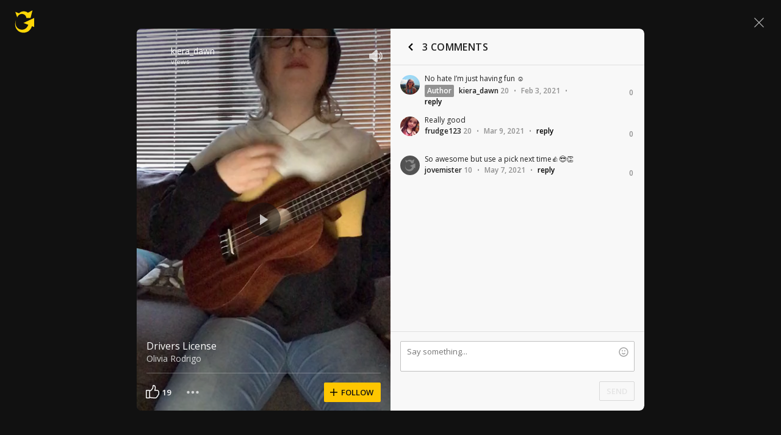

--- FILE ---
content_type: text/javascript; charset=utf-8
request_url: https://www.ultimate-guitar.com/static/public/build/ug_react_i18n_es6/202601/6410.baa097f0bccfcc1403a6f0429a9dbe97.js
body_size: 827
content:
"use strict";(self.webpackChunkug_react_i18n_es6=self.webpackChunkug_react_i18n_es6||[]).push([[6410],{17172:(n,e,t)=>{t.d(e,{l:()=>o});const a=performance.now(),o=()=>{var n;const e=(null===(n=performance)||void 0===n?void 0:n.getEntriesByType("paint"))||[],{startTime:t}=e.find((n=>"first-contentful-paint"===n.name))||{startTime:a};return Math.round(performance.now()-t)}},72411:(n,e,t)=>{t.d(e,{N:()=>a});const a=(0,t(61455).h)({name:"web",forceEvents:["Install Click","Tab Favorite Add Click","Tab Rate Click","Tab View","Tab View 120s","Tab View 12s","Tab View 15s","Tab View 180s","Tab View 300s","Tab View 600s","Tab View 60s","UG Content Play"]})},59736:(n,e,t)=>{t.r(e),t.d(e,{sendDurationsMetricaHit:()=>g,sendDurationsMetricaHitSync:()=>q,sendFbPixelConversionEvent:()=>y,sendGtmConversionEvent:()=>v,sendMetricaEvent:()=>u});var a=t(29692),o=t(94251);let i=!1;const w=async()=>(i||await(async()=>{try{window.fbq||(window.fbq=function(...n){window.fbq.callMethod?window.fbq.callMethod.apply(window.fbq,n):window.fbq.queue.push(n)},!window._fbq&&(window._fbq=window.fbq),window.fbq.push=window.fbq,window.fbq.loaded=!0,window.fbq.version="2.0",window.fbq.queue=[]),await(0,a.Z)("https://connect.facebook.net/en_US/fbevents.js",{once:!0}),await(async()=>{window.fbq&&window.fbq("init","360714822676522")})(),i=!0}catch(n){o.Z.error(n)}})(),{isLoaded:i,sendConversionEvent:(n,e,t="track")=>{((n,e,t)=>{try{window.fbq&&"function"==typeof window.fbq&&window.fbq(t,n,e)}catch(n){o.Z.error(n)}})(n,e,t)}});var s=t(17172),r=t(83055),c=t(70578),d=t(3201);let f=!1;const b=async(n=!1)=>{const e=""+d.E7+(n?d.yE:d.Nl);return f||await(async()=>{try{await(0,a.Z)(e,{once:!0}),await(async()=>{window.dataLayer=window.dataLayer||[],window.gtag=function(){window.dataLayer.push(arguments)},await window.gtag("js",new Date),await window.gtag("config",n?d.yE:d.Nl)})(),f=!0}catch(n){o.Z.error(n)}})(),{isLoaded:f,sendConversionEvent:(n,e,t=c.Z)=>{((n,e,t)=>{try{window.gtag&&"function"==typeof window.gtag&&window.gtag(n,e,t)}catch(n){o.Z.error(n)}})("event",n,{...e,event_callback:t})}}};var l=t(41962);const u=(n,e={},t=()=>{})=>()=>{try{(0,r.i)(n,e)}catch(n){o.Z.error(n)}t()},v=(n,e={},t=()=>{})=>async()=>{const a=await b();a&&a.sendConversionEvent(n,e,t)},y=(n,e,t)=>async()=>{const a=await w();a&&a.sendConversionEvent(n,e,t)},q=(n,e,t)=>{const a=(0,s.l)();return n.map(((n,o)=>{const i=e[o];return setTimeout(t?()=>t(i):()=>{(0,r.i)(i,{params:{sys_lang:(0,l.K)()}})},1e3*n-a)}))},g=(n,e,t)=>()=>q(n,e,t)},41962:(n,e,t)=>{t.d(e,{K:()=>a});const a=()=>(navigator.language||"").split("-")[0]},83055:(n,e,t)=>{t.d(e,{i:()=>o});var a=t(72411);const o=(n,e={})=>{a.N.send({event:n,...e})}},70578:(n,e,t)=>{t.d(e,{Z:()=>a});const a=()=>{}}}]);
//# sourceMappingURL=/static/public/build/ug_react_i18n_es6/../../sourcemap/ug_react_i18n_es6/202601/6410.baa097f0bccfcc1403a6f0429a9dbe97.js.map

--- FILE ---
content_type: text/javascript; charset=utf-8
request_url: https://www.ultimate-guitar.com/static/public/build/ug_react_i18n_es6/202601/1423.325d08d109a2bc13feb92563c4ae14cc.js
body_size: 3287
content:
"use strict";(self.webpackChunkug_react_i18n_es6=self.webpackChunkug_react_i18n_es6||[]).push([[1423],{21762:(e,o,t)=>{t.r(o),t.d(o,{addUsers:()=>Z,blockUser:()=>v,blockUsers:()=>h,follow:()=>P,loadFollowing:()=>k,loadProfileFollowers:()=>_,loadProfileFollowing:()=>y,unblockUser:()=>m,unfollow:()=>U});var r=t(22579),n=t(15646),i=t(94251),l=t(35202),s=t(72895),a=t(3806),c=t(4250),d=t(29525),u=t(42966),g=t(84791),f=t(23714);const p=e=>{const o=new n.fK.Entity("entities",{},{idAttribute:"id"});return l.Z.getNormalizedData({data:e,schema:[o]})},w=e=>e.map((e=>{const{user_id:o,...t}=e;return{id:o,...t}})),v=e=>()=>g.Z.blockUser({id:e,isBlocked:!1}),m=e=>()=>g.Z.blockUser({id:e,isBlocked:!0}),h=e=>o=>g.Z.blockUsers(e).then((e=>o((0,r.PH)(c.dD)((0,f.Z)({users:e}))))).catch(i.Z.error),P=(0,a._)((e=>(o,t)=>{const r=t();d.Z.follow(e).catch(i.Z.error),o((0,s.M)({content:(0,u.oQ)(r)?{following:[...r.content.following,e]}:(0,u.vx)(r,e)?{following:[...r.content.following,e],profileFollowers:{...r.content.profileFollowers,ids:r.content.profileFollowers.ids&&[...r.content.profileFollowers.ids,e]}}:{following:[...r.content.following,e]},page:"profile"})),!(0,u.oQ)(r)&&(0,u.vx)(r,e)&&o((0,s.M)({page:"profile",content:{profile:{...r.content.profile,followed:!0,follower_count:r.content.profile.follower_count+1}}}))}),null,null,"Profile Follow"),U=e=>(o,t)=>{const r=t();d.Z.unfollow(e).catch(i.Z.error),o((0,s.M)({content:(()=>{if((0,u.oQ)(r))return{following:r.content.following.filter((o=>o!==e))};if((0,u.vx)(r,e)){const{profileFollowers:{ids:o},following:t}=r.content;return{profile:{},following:t.filter((o=>o!==e)),profileFollowers:{...r.content.profileFollowers,ids:o.filter((o=>o!==e))}}}return{following:r.content.following.filter((o=>o!==e))}})(),page:"profile"})),!(0,u.oQ)(r)&&(0,u.vx)(r,e)&&o((0,s.M)({page:"profile",content:{profile:{...r.content.profile,followed:!1,follower_count:r.content.profile.follower_count-1}}}))},b=e=>e.filter(((o,t)=>e.indexOf(o)===t)),_=(e,o)=>(t,n)=>{const{page:l,ids:s}=n().content.profileFollowers;return d.Z.getProfileFollowers(e,o).then((e=>{const n=w(e),{ids:i,entities:a}=p(n);t((0,r.PH)(c.On)({...a})),t((0,c.mR)({page:0<i.length&&o||l,ids:b([...s,...i])}))})).catch(i.Z.error)},y=(e,o)=>(t,n)=>{const{page:l,ids:s}=n().content.profileFollowing;return d.Z.getProfileFollowing(e,o).then((e=>{const n=w(e),{ids:i,entities:a}=p(n);t((0,r.PH)(c.Pn)({...a})),t((0,c.if)({page:0<i.length&&o||l,ids:b([...s,...i])}))})).catch(i.Z.error)},k=e=>(o,t)=>d.Z.getFollowing(e).then((e=>{const n=w(e),{ids:i,entities:l}=p(n);o((0,r.PH)(c.Lb)({...l})),o((0,s.M)({page:"profile",content:{rights:{canDeleteComment:(0,u.oQ)(t())},following:i}}))})).catch(i.Z.error),Z=e=>o=>{o((0,r.PH)(c.wX)(e))}},23714:(e,o,t)=>{t.d(o,{Z:()=>a});var r=t(15646),n=t(35202),i=t(46729);const l=e=>e.map((({user_id:e,avatar:o,username:t})=>({userId:e,avatarUrl:o,profileUrl:(0,i.jC)(t),username:t}))),s=e=>{const o=new r.fK.Entity("entities",{},{idAttribute:"userId"});return n.Z.getNormalizedData({data:e,schema:[o]})},a=e=>({content:{blockedUsers:s(l(e.users)),tags:[],inputValue:"",usersFriends:[]}})},42966:(e,o,t)=>{t.d(o,{$i:()=>ce,A3:()=>V,DD:()=>D,EM:()=>P,Gx:()=>ue,HN:()=>h,Jl:()=>I,KS:()=>U,LM:()=>F,N3:()=>M,N4:()=>Ue,Ne:()=>ve,Ns:()=>H,OU:()=>A,PA:()=>ae,QB:()=>Ze,Qj:()=>b,Qo:()=>N,SX:()=>ne,Tg:()=>B,To:()=>T,Uf:()=>L,Uo:()=>u,Vj:()=>R,WU:()=>X,Wm:()=>_,Z8:()=>y,am:()=>j,bA:()=>he,bV:()=>m,bv:()=>Y,dl:()=>_e,eG:()=>J,f3:()=>Fe,fD:()=>pe,fU:()=>$,fX:()=>we,gg:()=>Q,hl:()=>x,i0:()=>me,ic:()=>v,j_:()=>te,jp:()=>ee,k3:()=>fe,lc:()=>C,m_:()=>G,nj:()=>p,oB:()=>Pe,oQ:()=>O,rb:()=>ye,rj:()=>be,rq:()=>z,uA:()=>ke,uE:()=>re,vA:()=>k,vx:()=>Ie,wS:()=>ge,x5:()=>Be,xp:()=>se,z3:()=>ie,zC:()=>de,z_:()=>Z});var r=t(38314),n=t(86833),i=t(10597),l=t(46729),s=t(43965),a=t(51203);const c=(e=[],o=", ")=>Array.isArray(e)?e.filter((e=>e)).join(o):"",d=e=>e.content.profile,u=e=>e.content.activeGearUpdateId,g=e=>e.content.contribution,f=e=>e.content.gears.entities,p=e=>e.content.gears.ids,w=e=>e.content.gears.images,v=e=>e.content.gearCategories,m=e=>e.content.failedLoadGearImages,h=e=>{var o;return 0===(null===(o=e.content.failedLoadGearImages)||void 0===o?void 0:o.length)},P=e=>{var o,t,r;return(null===(o=e.content.restrictions)||void 0===o?void 0:o.isBlockedUser)||(null===(t=e.shots)||void 0===t||null===(r=t.restrictions)||void 0===r?void 0:r.isBlockedUser)},U=e=>{var o,t,r;return(null===(o=e.content.restrictions)||void 0===o?void 0:o.isBlockedByCurrentUser)||(null===(t=e.shots)||void 0===t||null===(r=t.restrictions)||void 0===r?void 0:r.isBlockedByCurrentUser)},b=e=>e.content.restrictions.isPrivateProfile,_=e=>e.content.restrictions.isBannedUser,y=e=>e.content.restrictions.needCaptcha,k=e=>e.content.restrictions.captchaFieldName,Z=e=>e.content.restrictions.captchaBase64Src,F=e=>e.content.restrictions.captchaError,B=e=>d(e).user_id,I=e=>d(e).name,j=e=>d(e).username,A=e=>d(e).user_title,C=e=>d(e).bio,q=e=>d(e).usergroupid,N=e=>d(e).avatar,L=e=>d(e).follower_count,D=e=>d(e).following_count,H=e=>e.content.topUserTabs,x=e=>e.content.latestUserTabs,M=e=>e.content.correctedUserTabs,Q=e=>e.content.latestArticles,G=e=>g(e).rank,V=e=>e.content.coverUrl,K=e=>d(e).profile_fields,O=(0,r.P1)([a.Mq.getId,B],((e,o)=>e===o)),S=(0,r.P1)([P,U],((e,o)=>e||o)),T=(0,r.P1)([S,V,O],((e,o,t)=>!e&&!t&&o||t)),z=(0,r.P1)([I,j],((e,o)=>e||o)),E=e=>i.Z.getValue(e),R=(0,r.P1)(d,(({date_birthday:e,date_registered:o,city:t,country:r})=>({registered:o,birthday:e,location:c([t,E(r)])}))),X=(0,r.P1)(g,(({forum:e})=>e.post_count)),W=e=>e.content.profile.stats,J=(0,r.P1)(W,(({dailyViewCount:e})=>e)),$=(0,r.P1)(W,(({weeklyViewCount:e})=>e)),Y=(0,r.P1)(W,(({viewCount:e})=>e)),ee=(0,r.P1)(K,(({bands:e,guitarists:o,bass_players:t,books:r,movies:n})=>({bands:e,guitarists:o,basists:t,books:r,movies:n}))),oe=(0,s.Z)({id:4}),te=(e,o)=>e.content.gears.images[o].url,re=(0,r.P1)(((e,o)=>f(e)[o]),w,(({images:e,category:o,categoryId:t,model:r,manufacturer:n},i)=>({preview:e.length?i[e[0]].url:oe,title:c([n,r]," "),category:o,categoryId:t}))),ne=(0,r.P1)([j,e=>d(e).iq,q,B],((e,o,t,r)=>"[user href="+(0,l.jC)(e)+" id="+r+' iq="'+n.i18n.getNumber(o)+'" groupId="'+t+'" isLinkIq={true} iqUrl="'+(0,l.in)({user_id:r})+'"]'+e+"[/user]")),ie=(0,r.P1)([j,q,B],((e,o,t)=>"[user href="+(0,l.jC)(e)+" id="+t+' groupId="'+o+'"]'+e+"[/user]")),le=(0,r.P1)([f,u],((e,o)=>o&&e[o])),se=(0,r.P1)([le],(e=>null==e?void 0:e.category)),ae=(0,r.P1)([le],(e=>null==e?void 0:e.manufacturer)),ce=(0,r.P1)([le],(e=>null==e?void 0:e.model)),de=(0,r.P1)([le,w],((e,o)=>e?e.images.map((e=>o[e])):[])),ue=e=>e.content.activeGearId,ge=(0,r.P1)([ue,f],((e,o)=>o[e].images)),fe=(e,o)=>{const{images:t}=e.content.gears.entities[o];return 0<t.length},pe=(e,o)=>e.content.gears.images[o].description,we=e=>e.content.profileFollowing.ids,ve=e=>e.content.profileFollowers.ids,me=e=>e.content.profileFollowers.page,he=e=>e.content.profileFollowing.page,Pe=(e,o)=>{var t;return null===(t=e.users[o])||void 0===t?void 0:t.avatar},Ue=(e,o)=>{var t;return null===(t=e.users[o])||void 0===t?void 0:t.username},be=(e,o)=>{var t;return null===(t=e.users[o])||void 0===t?void 0:t.fullname},_e=(e,o)=>e.content.following.includes(o),ye=(0,r.P1)(u,(e=>e)),ke=((0,r.P1)((e=>e.content.following),B,((e,o)=>null==e?void 0:e.includes(o))),(0,r.P1)(K,(e=>0===Object.values(e).map((e=>null!==e&&e.join())).filter((e=>""!==e)).length))),Ze=e=>e.content.contribution.types,Fe=(0,r.P1)(p,(e=>0===e.length)),Be=e=>0<e.content.profile.video_count,Ie=(e,o)=>e.content.profile.user_id===o},84791:(e,o,t)=>{t.d(o,{Z:()=>c});var r=t(46729),n=t(4840),i=t(39687);var l=t(86833);const s=r.eK+"/profile/manage/user-block",a=e=>isNaN(+e)?"":l.i18n.getNumber(+e),c={getUserData:({username:e,id:o,iq:t,groupId:i})=>{const l=(0,n.Z)(e)||"Unregistered";return{profileUrl:(0,r.jC)(l),iqUrl:(0,r.in)({user_id:o}),username:l,userId:+o,id:+o,groupId:i,iq:a(t),flatIq:t}},blockUser({id:e,isBlocked:o}){return o?i.Z.delete({url:this.getUserBlockUrl(e)}):i.Z.post({url:s,query:{user_ids:e}})},blockUsers:e=>i.Z.post({url:s,query:{users:e.join(",")}}),isBlockedUser(e){return i.Z.get({url:this.getUserBlockUrl(e)})},getBlockedUsers(){return i.Z.get({url:this.getUserBlockUrl()})},getUserBlockUrl:e=>""+s+(e?"?user_id="+e:""),getUserCaptcha:()=>(e=>i.Z.fetch(e).then((e=>e.blob())).then((e=>new Promise(((o,t)=>{const r=new FileReader;r.onloadend=()=>o(r.result),r.onerror=t,r.readAsDataURL(e)})))))("/user/image/get?t="+(new Date).getTime())}},10597:(e,o,t)=>{t.d(o,{Z:()=>i});var r=t(62025);const n=window.UGAPP.helpers?window.UGAPP.helpers.countryList:[],i={getValues:()=>Object.values(n),getKeys:()=>Object.keys(n),getKey:e=>(0,r.LF)(n)[e],getValue:e=>n[e]}},43965:(e,o,t)=>{t.d(o,{Z:()=>n});var r=t(88913);const n=({id:e=4,defaultName:o="d",time:t=0})=>{const n=e.toString().split("").reverse();return r.default.server.static+"/users/"+n[0]+"/"+(n[1]||0)+"/"+(n[2]||0)+"/"+e+".gif?"+o+"="+o+(t?"&h="+t:"")}},62025:(e,o,t)=>{function r(e){const o={};for(let t in e)e.hasOwnProperty(t)&&(o[e[t]]=t);return o}t.d(o,{LF:()=>r})},29525:(e,o,t)=>{t.d(o,{Z:()=>l});var r=t(39687),n=t(46729);const i=(0,r.H)(n.eK+"/profile/follow"),l={getProfileFollowers:(e,o)=>i.get({payload:{user_type:"followers",user_id:e,page:o}}),getProfileFollowing:(e,o)=>i.get({payload:{user_type:"following",user_id:e,page:o}}),getFollowing:e=>i.get({payload:{user_type:"following",user_id:e}}),follow:e=>i.put({query:{user_id:e}}),unfollow:e=>i.delete({query:{user_id:e}})}},3806:(e,o,t)=>{t.d(o,{_:()=>l});var r=t(51203),n=t(61930),i=t(23813);const l=(e,o=void 0,t=void 0,l="")=>(...s)=>async(a,c)=>new Promise(((d,u)=>r.Mq.getId(c())?(a(e(...s)),void d()):("function"==typeof o&&a(o(...s)),i.H.afterLogin=()=>()=>{d(),a(e(...s))},i.H.afterNoLogin=()=>()=>{u(),"function"==typeof t&&a(t(...s))},l&&a(n.Ar.setSource(l)),void a(n.Ar.show()))))},23813:(e,o,t)=>{t.d(o,{A:()=>r,H:()=>n});const r=()=>()=>{},n={afterLogin:r,afterNoLogin:r}}}]);
//# sourceMappingURL=/static/public/build/ug_react_i18n_es6/../../sourcemap/ug_react_i18n_es6/202601/1423.325d08d109a2bc13feb92563c4ae14cc.js.map